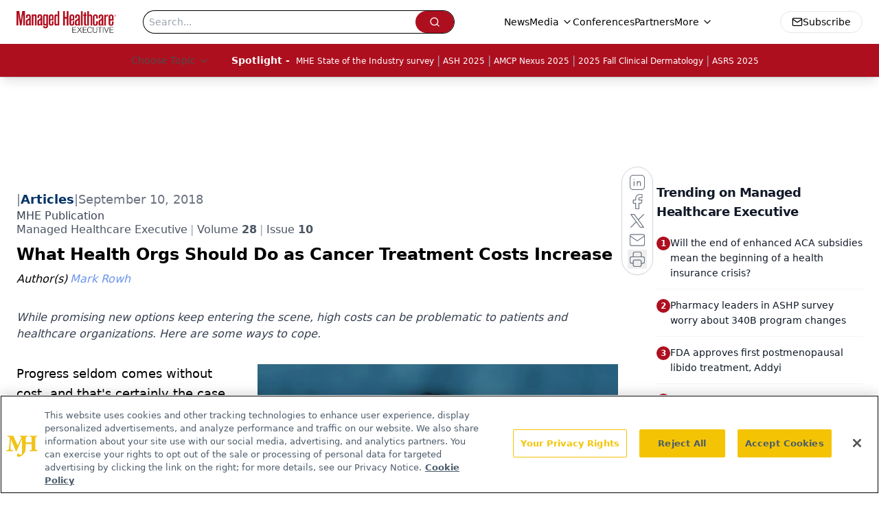

--- FILE ---
content_type: text/html; charset=utf-8
request_url: https://www.google.com/recaptcha/api2/aframe
body_size: 182
content:
<!DOCTYPE HTML><html><head><meta http-equiv="content-type" content="text/html; charset=UTF-8"></head><body><script nonce="vsA-27QqlXLt1SCVb9ALug">/** Anti-fraud and anti-abuse applications only. See google.com/recaptcha */ try{var clients={'sodar':'https://pagead2.googlesyndication.com/pagead/sodar?'};window.addEventListener("message",function(a){try{if(a.source===window.parent){var b=JSON.parse(a.data);var c=clients[b['id']];if(c){var d=document.createElement('img');d.src=c+b['params']+'&rc='+(localStorage.getItem("rc::a")?sessionStorage.getItem("rc::b"):"");window.document.body.appendChild(d);sessionStorage.setItem("rc::e",parseInt(sessionStorage.getItem("rc::e")||0)+1);localStorage.setItem("rc::h",'1766010006798');}}}catch(b){}});window.parent.postMessage("_grecaptcha_ready", "*");}catch(b){}</script></body></html>

--- FILE ---
content_type: application/javascript
request_url: https://www.lightboxcdn.com/vendor/7a2140ce-78bb-4521-81e3-ce42907b9cd0/lightbox.js?cb=1766009991069
body_size: 317
content:
(function(){if(window.location.href.indexOf('boxqamode')>0){window.sessionStorage.setItem('xdibx_boxqamode', 1);}var a=document,b=a.createElement('script');b.type='text/javascript';b.async=!0;b.src=(a.location.protocol.toString().indexOf('http') === 0 ? '' : 'https:') + '//www.lightboxcdn.com/vendor/7a2140ce-78bb-4521-81e3-ce42907b9cd0/user'+((window.sessionStorage.getItem('xdibx_boxqamode')==1)?'_qa':'')+'.js?cb=639011541421295307';a=a.getElementsByTagName('script')[0];a.parentNode.insertBefore(b,a)})();

--- FILE ---
content_type: application/javascript
request_url: https://api.lightboxcdn.com/z9gd/43394/www.managedhealthcareexecutive.com/jsonp/z?cb=1766009993628&dre=l&callback=jQuery112401920538244356469_1766009993587&_=1766009993588
body_size: 1021
content:
jQuery112401920538244356469_1766009993587({"response":"N4IgLgziBcCMDsA2RAGFBOTAWFWDMANCBAK4DGZAphFNGAE4mVH0CGAdgCYwAc86PPkU6sYIAEYBzAFTj601gBsAPgEEADusWUApOLCyAtrIjSy42SWmdFAEhQA9AFYA.Q8th5YAOhS.[base64].dF1GI8N5YFgsImcIn0PA.QHWexgza7ZRIyl6GBxu7VCsYgKsy6EmI5ilFCRDOISFAiIpBS6SOHoHh0N50IgAEzEohmi0MBKhlK9kAOpJ-lYMFIz3vEvBjkCtWNhwvQED4Yckv30SiSaLCtf7kAnAASftZKytrWFN4rlCrrAA9BHKBkrQATWLXo.UUYULzAHt9x1HgEzQRBYBYc9L3YfN7QPE5xkvEAAF9cKAA___","success":true,"dre":"l"});